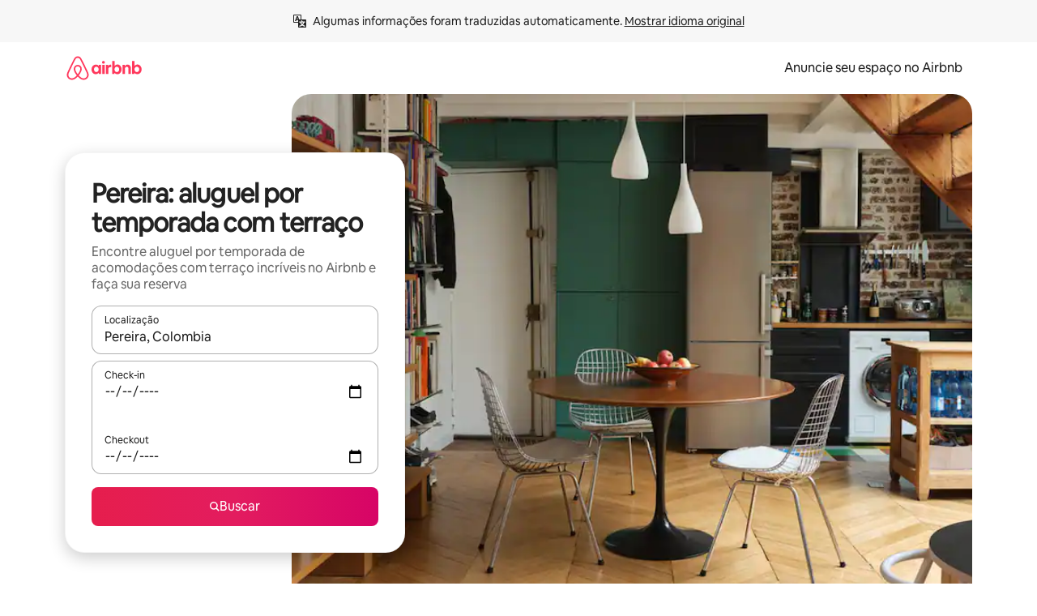

--- FILE ---
content_type: text/javascript
request_url: https://a0.muscache.com/airbnb/static/packages/web/common/frontend/seo-loop/apps/landing-pages/client.4ded56a1eb.js
body_size: 12662
content:
__d(function(g,r,i,a,m,e,d){"use strict";var t=r(d[0]).default;Object.defineProperty(e,"__esModule",{value:!0}),e.default=function(t){function v({bootstrapData:v={},i18nInit:w=null,hyperloopContextValues:C={},formFactor:_,trebuchetConfig:y,trebuchetContext:P,authModalProps:L,wwwCdnProvider:N,hostname:A,traceId:F,...M}){let{airParams:T={},trebuchets:V={},features:z={}}=C,B=!window.document,D=w??C.i18nInit;if(A&&(v.hostname=A),F&&(v.traceId=F),N&&(v.wwwCdnProvider=N),L&&(v.authModalProps=L),B&&(n.default.clear(),x.default.clear()),n.default.extend(v),x.default.extend(V),B||!o.default.isInitialized()){let t=(0,c.convertFromLegacyTrebuchetAssignments)(V??{});o.default[l.INITIALIZE]({airParams:T,trebuchets:t,features:z})}D&&(0,s.default)(D);let E=D&&D.base_direction?D.base_direction:"ltr";return(0,p.jsx)(u.default,{initialValue:_,children:(0,p.jsx)(j.default,{direction:E,children:(0,p.jsx)(I.default,{trebuchetConfig:y,context:P,children:(0,p.jsx)(f.LinariaPrimitivesInjector,{children:(0,p.jsxs)(b.default,{children:[(0,p.jsx)(t,{bootstrapData:v,hyperloopContextValues:C,i18nInit:D,formFactor:_,trebuchetConfig:y,trebuchetContext:P,...M}),(0,p.jsx)(h.default,{})]})})})})})}return v.displayName=`withLandingPageBootstrap(${t.displayName||t.name||"Component"})`,v};var n=t(r(d[1])),l=r(d[2]),o=t(r(d[3])),u=t(r(d[4])),c=r(d[5]),s=t(r(d[6])),f=r(d[7]),h=t(r(d[8])),x=t(r(d[9])),I=t(r(d[10])),b=t(r(d[11])),j=t(r(d[12])),p=r(d[13])},"085249",["ba7a76","ef2bc3","a52092","dcc72a","ecebc5","82bc68","89c720","5aed2e","7fd562","c235f8","fd42ab","38bdeb","f38b41","b8c07d"]);
__d(function(g,r,i,a,m,e,d){"use strict";var t=r(d[0]).default;Object.defineProperty(e,"__esModule",{value:!0}),e.getDefaultExport=void 0,e.getDefaultExport=t(r(d[1])).default},"09d809",["ba7a76","d17907"]);
__d(function(g,r,i,a,m,e,d){"use strict";var n=r(d[0]).default;function t(){let u=n(r(d[1]));return t=function(){return u},u}function u(){let n=r(d[2]);return u=function(){return n},n}Object.defineProperty(e,"__esModule",{value:!0}),e.default=function(n){c(n)};let o=(0,u().createToken)("CDNProviderToken",{hydrate:!0,getDefault:()=>"Unknown"}),c=(0,t().default)([o],async n=>()=>({wwwCdnProvider:n}),{consumerId:"injectCDNProvider"})},"0ef5d3",["ba7a76","3dbc1a","cd87be"]);
__d(function(g,r,i,a,m,e,d){"use strict";var t=r(d[0]).default;r(d[1]).default,Object.defineProperty(e,"__esModule",{value:!0}),e.injectLandingPageRouteContainerProps=e.CohostingLandingPageRoot=void 0;var n=t(r(d[1])),o=t(r(d[2])),u=r(d[3]);let c=Object.assign((0,o.default)(()=>r(d[5])(d[4]).then(n.default)),{prefetch:()=>r(d[5]).prefetch(d[4])});e.injectLandingPageRouteContainerProps={loader:Object.assign((0,o.default)(()=>r(d[5])(d[6]).then(n.default)),{prefetch:()=>r(d[5]).prefetch(d[6])})},e.CohostingLandingPageRoot=(0,u.generateAsyncRouteComponent)({loader:c})},"0f2917",["ba7a76","45f788","b4385c","6a00e4","d5ce0b","057569","de786f"]);
__d(function(g,r,i,a,m,e,d){"use strict";var t=r(d[0]).default;function n(){let u=t(r(d[1]));return n=function(){return u},u}function u(){let n=t(r(d[2]));return u=function(){return n},n}function o(){let t=r(d[3]);return o=function(){return t},t}function f(){let t=r(d[4]);return f=function(){return t},t}Object.defineProperty(e,"__esModule",{value:!0}),e.default=void 0;let l=Object.assign((0,u().default)(()=>r(d[6])(d[5]).then(n().default)),{prefetch:()=>r(d[6]).prefetch(d[5])});e.default={server:void 0,installers:[{loader:Object.assign((0,u().default)(()=>r(d[6])(d[7]).then(n().default)),{prefetch:()=>r(d[6]).prefetch(d[7])})}],path:"/release/features",app:"landing-pages-beta-program",exact:!0,component:(0,f().generateAsyncRouteComponent)({loader:l}),options:{telemetry:{pageName:9076,errorReportingTeam:o().ErrorReportingTeam.BETA_PROGRAM}}}},"0f37c5",["ba7a76","45f788","b4385c","8b3cbc","6a00e4","359b87","057569","968128"]);
__d(function(g,r,i,a,m,e,d){"use strict";var t=r(d[0]).default;Object.defineProperty(e,"__esModule",{value:!0}),e.default=void 0,e.default=t(r(d[1])).default},"1012cf",["ba7a76","10619e"]);
__d(function(g,r,i,a,m,e,d){"use strict";Object.defineProperty(e,"__esModule",{value:!0}),e.default=function(t=null,u){t.setLogger(t=>(0,l.logExposure)({clientInfo:n,data:t,tracking:u})),t.flushQueue()};var t=r(d[0]),l=r(d[1]);let n={jitneyFieldClient:"javascript_browser",jitneyFieldClientVersion:t.PACKAGE_VERSION}},"10619e",["242d3c","fcc255"]);
__d(function(g,r,i,a,m,e,d){"use strict";var t=r(d[0]).default;function n(){let u=t(r(d[1]));return n=function(){return u},u}function u(){let n=t(r(d[2]));return u=function(){return n},n}function o(){let t=r(d[3]);return o=function(){return t},t}function c(){let t=r(d[4]);return c=function(){return t},t}Object.defineProperty(e,"__esModule",{value:!0}),e.default=void 0;let l=Object.assign((0,u().default)(()=>r(d[6])(d[5]).then(n().default)),{prefetch:()=>r(d[6]).prefetch(d[5])});e.default=[{path:"/accessibility",app:"landing-pages-accessibility",exact:!0,component:(0,c().generateAsyncRouteComponent)({loader:l}),installers:[],legacyNiobeFlag:!0,options:{telemetry:{pageName:1056,errorReportingTeam:o().ErrorReportingTeam.STOREFRONTS}}}]},"13a1ee",["ba7a76","45f788","b4385c","8b3cbc","6a00e4","0f4de3","057569"]);
__d(function(g,r,i,a,m,e,d){"use strict";var t=r(d[0]).default;Object.defineProperty(e,"__esModule",{value:!0}),e.default=void 0,t(r(d[1])),e.default=Object.keys(r(d[2]).redirectMap).map(t=>({path:t,component:()=>null,installers:void 0}))},"15412a",["ba7a76","a13079","5e9d8e"]);
__d(function(g,r,i,a,m,e,d){"use strict";function t(){let n=r(d[0]);return t=function(){return n},n}Object.defineProperty(e,"__esModule",{value:!0}),e.default=void 0,e.default={path:"/*",exact:!0,app:"landing-pages",component:()=>null,options:{telemetry:{pageName:1030,errorReportingTeam:t().ErrorReportingTeam.SEO}},installers:void 0}},"197358",["8b3cbc"]);
__d(function(g,r,i,a,m,e,d){"use strict";var t=r(d[0]).default,n=r(d[1]).default;function o(){let t=r(d[2]);return o=function(){return t},t}function l(){let t=n(r(d[3]));return l=function(){return t},t}function u(){let t=n(r(d[4]));return u=function(){return t},t}function p(){let n=t(r(d[5]));return p=function(){return n},n}function s(){let t=r(d[6]);return s=function(){return t},t}Object.defineProperty(e,"__esModule",{value:!0}),e.luxuryRoutes=e.destinationStaysRoutes=void 0,e.destinationStaysRoutes=[{path:Array.from(p().LEGACY_PATHS),app:"landing-pages",component:()=>null,options:{telemetry:{pageName:1030,errorReportingTeam:o().ErrorReportingTeam.SEO}},installers:[]},{path:"/s/:location",app:"landing-pages",component:()=>null,options:{telemetry:{pageName:1030,errorReportingTeam:o().ErrorReportingTeam.SEO}},installers:[s().injectStaysRouteContainerProps,u().default,l().default],server:{}},{path:"/:location/stays/:refinementName?",exact:!0,app:"landing-pages",component:s().landingPageAsyncRouteComponent,installers:[s().injectStaysRouteContainerProps,u().default,l().default],options:{telemetry:{pageName:1030,errorReportingTeam:o().ErrorReportingTeam.SEO}},server:{}}],e.luxuryRoutes=[{path:"/s/luxury",app:"landing-pages",component:()=>null,options:{telemetry:{pageName:1039,errorReportingTeam:o().ErrorReportingTeam.LUXURY}},installers:[u().default,l().default],server:{}},{path:"/s/:location/luxury",app:"landing-pages",component:()=>null,options:{telemetry:{pageName:1039,errorReportingTeam:o().ErrorReportingTeam.LUXURY}},installers:[u().default,l().default],server:{}}]},"2602b4",["45f788","ba7a76","8b3cbc","35f1e0","3dbba9","cc8272","4afb16"]);
__d(function(g,r,i,a,m,e,d){"use strict";r(d[0]).default,Object.defineProperty(e,"__esModule",{value:!0}),e.robotsRoutes=void 0,e.robotsRoutes=[{path:"/robots.txt",app:"landing-pages-robots",component:()=>null,exact:!0,installers:[],server:{}},{path:"/index_now_:apiKey.txt",app:"landing-pages-robots",component:()=>null,exact:!0,installers:[],server:{}}]},"281682",["ba7a76"]);
__d(function(g,r,i,a,m,e,d){"use strict";var t=r(d[0]).default;Object.defineProperty(e,"__esModule",{value:!0}),e.default=void 0;var u=t(r(d[1])),f=t(r(d[2])),l=t(r(d[3])),o=t(r(d[4]));e.default=[f.default,u.default,o.default,l.default]},"2a3da8",["ba7a76","83e738","35387f","0f37c5","3cbd26"]);
__d(function(g,r,i,a,m,e,d){"use strict";var t=r(d[0]).default;function n(){let u=t(r(d[1]));return n=function(){return u},u}function u(){let n=t(r(d[2]));return u=function(){return n},n}function o(){let t=r(d[3]);return o=function(){return t},t}function c(){let n=t(r(d[4]));return c=function(){return n},n}function l(){let t=r(d[5]);return l=function(){return t},t}Object.defineProperty(e,"__esModule",{value:!0}),e.default=void 0;let f=Object.assign((0,u().default)(()=>r(d[7])(d[6]).then(n().default)),{prefetch:()=>r(d[7]).prefetch(d[6])});e.default={server:void 0,installers:[{loader:Object.assign((0,u().default)(()=>r(d[7])(d[8]).then(n().default)),{prefetch:()=>r(d[7]).prefetch(d[8])})}],path:"/early-access/overview",app:"landing-pages-beta-program",exact:!0,component:(0,l().generateAsyncRouteComponent)({loader:f,Placeholder:c().default}),options:{telemetry:{pageName:9061,errorReportingTeam:o().ErrorReportingTeam.STOREFRONTS}}}},"35387f",["ba7a76","45f788","b4385c","8b3cbc","e60afc","6a00e4","5e075b","057569","18ceb3"]);
__d(function(g,r,i,a,m,e,d){"use strict";Object.defineProperty(e,"__esModule",{value:!0}),e.default=function({provide:t}){}},"35f1e0",[]);
__d(function(g,r,i,a,m,e,d){"use strict";var t=r(d[0]).default;r(d[1]).default,Object.defineProperty(e,"__esModule",{value:!0}),e.ltsComponent=e.injectLtsRouteContainerProps=void 0;var n=t(r(d[1])),o=t(r(d[2])),s=r(d[3]);let l=Object.assign((0,o.default)(()=>r(d[5])(d[4]).then(n.default)),{prefetch:()=>r(d[5]).prefetch(d[4])});e.ltsComponent=(0,s.generateAsyncRouteComponent)({loader:l}),e.injectLtsRouteContainerProps={loader:Object.assign((0,o.default)(()=>r(d[5])(d[6]).then(n.default)),{prefetch:()=>r(d[5]).prefetch(d[6])})}},"39a800",["ba7a76","45f788","b4385c","6a00e4","291a45","057569","03be72"]);
__d(function(g,r,i,a,m,e,d){"use strict";Object.defineProperty(e,"__esModule",{value:!0}),e.SIGNUP_MARK_START=e.NAMES_HC_ARTICLE=e.LOGIN_MARK_START=e.BEGAIN_AUTHMODALSRENDER_DOWNLOAD=e.AIRLOCK_HARD_BLOCK_MESSAGE=void 0,e.AIRLOCK_HARD_BLOCK_MESSAGE="HARD_BLOCK_MESSAGE",e.NAMES_HC_ARTICLE="/help/article/3562",e.SIGNUP_MARK_START="signup_mark_start",e.LOGIN_MARK_START="login_mark_start",e.BEGAIN_AUTHMODALSRENDER_DOWNLOAD="begain_authmodalsrender_download"},"3a5a3e",[]);
__d(function(g,r,i,a,m,e,d){"use strict";Object.defineProperty(e,"__esModule",{value:!0}),e.default=function(){{let n=window.navigator.userAgent;if(!(0,t.isIos)(n)&&!(0,t.isAndroid)(n))for(let t of document.querySelectorAll('[data-target-blank="true"]'))t.setAttribute("target","_blank")}};var t=r(d[0])},"3a64dc",["e9b7bf"]);
__d(function(g,r,i,a,m,e,d){"use strict";var t=r(d[0]).default;function n(){let u=t(r(d[1]));return n=function(){return u},u}function u(){let n=t(r(d[2]));return u=function(){return n},n}function o(){let t=r(d[3]);return o=function(){return t},t}function c(){let n=t(r(d[4]));return c=function(){return n},n}function l(){let t=r(d[5]);return l=function(){return t},t}Object.defineProperty(e,"__esModule",{value:!0}),e.default=void 0;let f=Object.assign((0,u().default)(()=>r(d[7])(d[6]).then(n().default)),{prefetch:()=>r(d[7]).prefetch(d[6])});e.default={server:void 0,installers:[{loader:Object.assign((0,u().default)(()=>r(d[7])(d[8]).then(n().default)),{prefetch:()=>r(d[7]).prefetch(d[8])})}],path:"/early-access/success",exact:!0,app:"landing-pages-beta-program",component:(0,l().generateAsyncRouteComponent)({loader:f,Placeholder:c().default}),options:{telemetry:{pageName:9065,errorReportingTeam:o().ErrorReportingTeam.BETA_PROGRAM}}}},"3cbd26",["ba7a76","45f788","b4385c","8b3cbc","e60afc","6a00e4","3bcb7d","057569","03742b"]);
__d(function(g,r,i,a,m,e,d){"use strict";Object.defineProperty(e,"__esModule",{value:!0}),e.default=function({provide:t}){}},"3dbba9",[]);
__d(function(g,r,i,a,m,e,d){"use strict";var t=r(d[0]).default;r(d[1]).default,Object.defineProperty(e,"__esModule",{value:!0}),e.cookiesPreferencesContextSheetLoader=e.cookiesBannerContainerLoader=void 0;var n=t(r(d[1])),o=t(r(d[2]));e.cookiesPreferencesContextSheetLoader=Object.assign((0,o.default)(()=>r(d[4])(d[3]).then(n.default)),{prefetch:()=>r(d[4]).prefetch(d[3])}),e.cookiesBannerContainerLoader=Object.assign((0,o.default)(()=>r(d[4])(d[5]).then(n.default)),{prefetch:()=>r(d[4]).prefetch(d[5])}),Object.assign((0,o.default)(()=>r(d[4])(d[6]).then(n.default)),{prefetch:()=>r(d[4]).prefetch(d[6])})},"4031e0",["ba7a76","45f788","b4385c","ee8c0c","057569","7413e4","ce6959"]);
__d(function(g,r,i,a,m,e,d){"use strict";var t=r(d[0]).default;function n(){let t=r(d[1]);return n=function(){return t},t}function o(){let n=t(r(d[2]));return o=function(){return n},n}function u(){let n=t(r(d[3]));return u=function(){return n},n}function c(){let t=r(d[4]);return c=function(){return t},t}Object.defineProperty(e,"__esModule",{value:!0}),e.default=void 0,e.default=[Object.freeze({path:["/host/:location/co-hosts","/host/co-hosts"],app:"landing-pages-cohosting",component:c().CohostingLandingPageRoot,installers:[u().default,o().default,c().injectLandingPageRouteContainerProps],server:{},options:{telemetry:{pageName:1105,errorReportingTeam:n().ErrorReportingTeam.COHOSTING}}})]},"44f656",["ba7a76","8b3cbc","35f1e0","3dbba9","0f2917"]);
__d(function(g,r,i,a,m,e,d){"use strict";var t=r(d[0]).default;Object.defineProperty(e,"__esModule",{value:!0}),e.default=function(){return(0,u.jsx)(n.default,{loader:o.cookiesBannerContainerLoader,isInPolicyArticle:!0})};var n=t(r(d[1])),o=r(d[2]),u=r(d[3])},"465c9c",["ba7a76","a5b255","4031e0","b8c07d"]);
__d(function(g,r,i,a,m,e,d){"use strict";var t=r(d[0]).default;r(d[1]).default,Object.defineProperty(e,"__esModule",{value:!0}),e.landingPageAsyncRouteComponent=e.injectStaysRouteContainerProps=void 0;var n=t(r(d[1])),o=t(r(d[2])),u=r(d[3]);let c=Object.assign((0,o.default)(()=>r(d[5])(d[4]).then(n.default)),{prefetch:()=>r(d[5]).prefetch(d[4])});e.landingPageAsyncRouteComponent=(0,u.generateAsyncRouteComponent)({loader:c}),e.injectStaysRouteContainerProps={loader:Object.assign((0,o.default)(()=>r(d[5])(d[6]).then(n.default)),{prefetch:()=>r(d[5]).prefetch(d[6])})}},"4afb16",["ba7a76","45f788","b4385c","6a00e4","23cd59","057569","6716b5"]);
__d(function(g,r,i,a,m,e,d){"use strict";var t=r(d[0]).default;Object.defineProperty(e,"__esModule",{value:!0}),e.LegacyBootstrapDataInstanceToken=e.InstallersToSkipToken=e.FooterPropsToken=e.BootstrapDataToken=e.AuthModalPropsToken=e.AirbnbRequestToken=void 0;var o=t(r(d[1])),n=r(d[2]);e.LegacyBootstrapDataInstanceToken=(0,n.createToken)("LegacyBootstrapDataInstanceToken",{map:!0,getDefault:()=>o.default}),(0,n.createToken)("BootstrapDataMapToken",{map:!0,getDefault:()=>({})}),e.BootstrapDataToken=(0,n.createToken)("BootstrapDataToken",{hydrate:!0,getDefault:()=>({})}),(0,n.createToken)("PreventCachingToken",{getDefault:()=>({})}),e.InstallersToSkipToken=(0,n.createToken)("InstallersToSkipToken",{map:!0,getDefault:()=>({})}),(0,n.createToken)("SeoFeaturesToken",{getDefault:()=>({})}),(0,n.createToken)("IsWebviewToken",{getDefault:()=>!1}),(0,n.createToken)("AirbnbUserCookiesToken"),(0,n.createToken)("HyperloopStateToken",{getDefault:()=>({}),hydrate:!0}),e.AuthModalPropsToken=(0,n.createToken)("AuthModalPropsToken",{getDefault:()=>void 0,hydrate:!0}),e.AirbnbRequestToken=(0,n.createToken)("AirbnbRequestToken"),e.FooterPropsToken=(0,n.createToken)("FooterPropsToken",{getDefault:()=>void 0,hydrate:!0}),(0,n.createToken)("HeaderPropsToken",{getDefault:()=>void 0,hydrate:!0})},"53ae4d",["ba7a76","ef2bc3","cd87be"]);
__d(function(g,r,i,a,m,e,d){"use strict";var t=r(d[0]).default;Object.defineProperty(e,"__esModule",{value:!0}),e.default=function(t,n){return(0,u.default)(n,t.pathname).reduce((t,u)=>{let n=u.route.options||{};return{...t,...n}},{})};var u=t(r(d[1]))},"59ac2c",["ba7a76","e80eed"]);
__d(function(g,r,i,a,m,e,d){"use strict";Object.defineProperty(e,"__esModule",{value:!0}),e.redirectMap=void 0,e.redirectMap={"/againstdiscrimination":"/against-discrimination","/projectlighthouse":"/against-discrimination","/luxury/":"/stays/luxury","/luxury":"/stays/luxury","/luxe/":"/stays/luxury","/luxe":"/stays/luxury","/lux/":"/stays/luxury","/lux":"/stays/luxury"}},"5e9d8e",[]);
__d(function(g,r,i,a,m,e,d){"use strict";Object.defineProperty(e,"__esModule",{value:!0}),e.baseDotLoaderStylesFn=e.baseDotLoaderCssFragments=e.BaseDotLoader=void 0;var n=r(d[0]),t=r(d[1]),o=r(d[2]);e.BaseDotLoader=({css:s,styles:l,theme:c,linariaClassNames:b,...p})=>{let y=(0,n.useCx)();return(0,o.jsxs)("span",{"data-testid":"dot-loader",className:y(b?.container),...p,...(0,t.maybeRwsCss)(s,l?.container),children:[(0,o.jsx)("span",{className:y(b?.dot,b?.dot1),...(0,t.maybeRwsCss)(s,l?.dot,l?.dot1)}),(0,o.jsx)("span",{className:y(b?.dot,b?.dot2),...(0,t.maybeRwsCss)(s,l?.dot,l?.dot2)}),(0,o.jsx)("span",{className:y(b?.dot,b?.dot3),...(0,t.maybeRwsCss)(s,l?.dot,l?.dot3)})]})};let s=e.baseDotLoaderCssFragments={container:"\n    /* stylelint-disable declaration-block-no-redundant-longhand-properties */\n    margin-top: 0;\n    margin-bottom: 0;\n    margin-left: auto;\n    margin-right: auto;\n    /* stylelint-enable */\n\n    text-align: center;\n    white-space: nowrap;\n\n    position: absolute;\n    top: 50%;\n    left: 50%;\n    transform: translateX(-50%) translateY(-50%);\n  ",dot:"\n    background-color: var(--palette-bg-primary-inverse); /* migrated from black */\n\n    width: 6px;\n    height: 6px;\n    margin-right: 4px;\n    margin-left: 0; /* to override margin-right when RTL'ed */\n    border-radius: 100%;\n    display: inline-block;\n\n    @keyframes dot {\n      0%,\n      80%,\n      100% {\n        opacity: 0;\n      }\n      30%,\n      50% {\n        opacity: 1;\n      }\n    }\n\n    animation-name: dot;\n    animation-duration: 0.8s;\n    animation-iteration-count: infinite;\n    /* stylelint-disable-next-line airbnb-plugin/no-custom-motion-curve */\n    animation-timing-function: linear;\n    animation-fill-mode: both;\n    vertical-align: middle;\n  ",dot1:"\n    animation-delay: -0.3s;\n  ",dot2:"\n    animation-delay: -0.15s;\n  ",dot3:"\n    margin-right: 0;\n  "};e.baseDotLoaderStylesFn=(0,t.deprecatedExtendableStylesFn)("BaseDotLoader",(0,t.cssFragmentsObjToStylesFn)(s))},"63265a",["4786a8","2d8af3","b8c07d"]);
__d(function(g,r,i,a,m,e,d){"use strict";var t=r(d[0]).default;function n(){let o=t(r(d[1]));return n=function(){return o},o}function o(){let n=t(r(d[2]));return o=function(){return n},n}function u(){let t=r(d[3]);return u=function(){return t},t}function c(){let t=r(d[4]);return c=function(){return t},t}Object.defineProperty(e,"__esModule",{value:!0}),e.default=void 0;let p=Object.assign((0,o().default)(()=>r(d[6])(d[5]).then(n().default)),{prefetch:()=>r(d[6]).prefetch(d[5])});e.default=[{path:["/aircover-for-hosts"],app:"landing-pages-aircover",exact:!0,installers:[],component:(0,c().generateAsyncRouteComponent)({loader:p}),legacyNiobeFlag:!0,options:{telemetry:{pageName:1055,errorReportingTeam:u().ErrorReportingTeam.AIRCOVER}}},{path:["/guarantee","/host-protection-insurance","/experience-protection-insurance","/d/guarantee","/d/host-protection-insurance","/d/experience-protection-insurance","/users/hpi_program_summary_pdf"],app:"landing-pages-aircover",exact:!0,component:(0,c().generateAsyncRouteComponent)({loader:p}),installers:[],options:{telemetry:{pageName:1055,errorReportingTeam:u().ErrorReportingTeam.AIRCOVER}}}]},"640825",["ba7a76","45f788","b4385c","8b3cbc","6a00e4","6b2090","057569"]);
__d(function(g,r,i,a,m,e,d){"use strict";var t=r(d[0]).default;function n(){let t=r(d[1]);return n=function(){return t},t}function o(){let n=t(r(d[2]));return o=function(){return n},n}function p(){let n=t(r(d[3]));return p=function(){return n},n}function l(){let t=r(d[4]);return l=function(){return t},t}Object.defineProperty(e,"__esModule",{value:!0}),e.default=void 0;let s=Object.freeze([{path:"/:location/things-to-do/:refinementName?",app:"landing-pages",component:l().landingPageExperiencesComponent,installers:[l().injectExperiencesRouteContainerProps,p().default,o().default],server:{},options:{telemetry:{pageName:1059,errorReportingTeam:n().ErrorReportingTeam.SEO}}}]),u=Object.freeze([{path:"/s/restaurants",app:"landing-pages",component:()=>null,options:{telemetry:{pageName:1018,errorReportingTeam:n().ErrorReportingTeam.SEO}},installers:[]},{path:"/s/:location/restaurants",app:"landing-pages",component:()=>null,options:{telemetry:{pageName:1018,errorReportingTeam:n().ErrorReportingTeam.SEO}},installers:[]}]),c=Object.freeze([{path:"/s/things-to-do",app:"landing-pages",component:()=>null,options:{telemetry:{pageName:1018,errorReportingTeam:n().ErrorReportingTeam.SEO}},installers:[p().default],server:{}},{path:"/s/:location/things-to-do/:category?/:subcategory?/:page?",app:"landing-pages",component:()=>null,options:{telemetry:{pageName:1018,errorReportingTeam:n().ErrorReportingTeam.SEO}},installers:[p().default],server:{}},{path:"/things-to-do/:location?/:category?/:subcategory?",app:"landing-pages",component:()=>null,installers:[p().default],options:{telemetry:{pageName:1018,errorReportingTeam:n().ErrorReportingTeam.SEO}},server:{}},{path:"/magazine",app:"landing-pages",component:()=>null,options:{telemetry:{pageName:1018,errorReportingTeam:n().ErrorReportingTeam.SEO}},installers:[]}]);e.default=[Object.freeze({path:"/things-to-do/rooms/:listingId",app:"landing-pages",component:()=>null,options:{telemetry:{pageName:1018,errorReportingTeam:n().ErrorReportingTeam.SEO}},installers:[p().default],server:{}}),...u,...c,Object.freeze({path:"/locations",app:"landing-pages",component:()=>null,routes:[{path:"/",exact:!0,component:()=>null,installers:[]},{path:"/:city",exact:!0,component:()=>null,installers:[]},{path:"/:city/:neighborhood",exact:!0,component:()=>null,installers:[]}]}),...s]},"648bf9",["ba7a76","8b3cbc","35f1e0","3dbba9","d3bb11"]);
__d(function(g,r,i,a,m,e,d){"use strict";var t=r(d[0]).default;Object.defineProperty(e,"__esModule",{value:!0}),e.default=void 0;var u=r(d[1]),o=t(r(d[2])),n=t(r(d[3])),f=t(r(d[4])),s=t(r(d[5])),l=t(r(d[6])),p=r(d[7]),v=t(r(d[8])),c=t(r(d[9])),E=t(r(d[10])),P=r(d[11]),w=t(r(d[12])),j=t(r(d[13])),x=r(d[14]),C=t(r(d[15])),O=r(d[16]);e.default=(0,v.default)(E.default,s.default)(function({route:t,location:s}){let v=t?.routes||[],{telemetry:E}=(0,C.default)(s,v),{pageName:_,subPageName:b,errorReportingTeam:D}=E||{};(0,u.useEffect)(()=>{requestAnimationFrame(()=>{f.default.updateCurrentRecorderWithHOCProps({universalPageName:_,subPageName:b,impressionUuid:l.default.getLogger().pageImpressionUuid,timestampOfFCP:(0,c.default)().now()})})},[_,b]),(0,u.useEffect)(()=>{(0,w.default)(),(0,j.default)({pageName:_,subPageName:b})},[_,b]),(0,u.useEffect)(()=>((0,x.initPageDurationTimer)(),window.addEventListener("beforeunload",x.logPageDurationEvents),()=>{window.removeEventListener("beforeunload",x.logPageDurationEvents)}),[]);let L={errorReportingTeam:D||P.ErrorReportingTeam.SEO,pageName:_};return(0,O.jsxs)(o.default,{team:D,children:[(0,O.jsx)(p.CookiesBanner,{}),(0,O.jsx)(n.default,{routes:v,extraProps:L})]})})},"67d438",["ba7a76","07aa1f","d368ab","41c4f3","5c13fa","94e0ad","c8b97a","db9766","95246c","5d602b","085249","8b3cbc","9d7195","bebc07","7ae777","59ac2c","b8c07d"]);
__d(function(g,r,i,a,m,e,d){"use strict";Object.defineProperty(e,"__esModule",{value:!0}),e.default=void 0,e.default=new class{constructor(){this.startTimeMs=0}initTimer(){this.startTimeMs=new Date().getTime()}getStartTime(){return this.startTimeMs}}},"6914f1",[]);
__d(function(g,r,i,a,m,e,d){"use strict";var t=r(d[0]).default;Object.defineProperty(e,"__esModule",{value:!0}),e.generateAsyncRouteComponent=function({loader:t,Placeholder:l=null,preloadAdditionalAsyncChunks:h=[]}){let c=null;class p extends n.Component{constructor(n,o){super(n,o),this.state=void 0,this.mounted=!0,h&&h.length>0&&(0,s.pushAsyncChunks)(h,o),(0,s.collectAsyncChunks)(t,o),this.updateState=this.updateState.bind(this),this.state={Component:c||t.value||null}}static load(){return t().then(t=>(p.Component=c=(0,o.getDefaultExport)(t),c))}static prefetch(){return t.prefetch?.()}static getChunkNames(){if(null===c)throw ReferenceError("Component must be preloaded before we can access the chunk name.");return[t().chunkName,...h]}UNSAFE_componentWillMount(){this.mounted=!0,p.load().then(this.updateState)}UNSAFE_componentWillUnmount(){this.mounted=!1}updateState(){let t={};c&&this.state.Component!==c&&(t={...t,Component:c}),Object.keys(t).length>0&&this.mounted&&this.setState(t)}render(){let{Component:t}=this.state;return t?(0,u.jsx)(t,{...this.props}):l?(0,u.jsx)(l,{...this.props}):null}}return p.Component=void 0,p.Placeholder=l,p.contextTypes={...s.asyncChunksContextTypes},p};var n=r(d[1]),s=r(d[2]),o=r(d[3]);t(r(d[4])),t(r(d[5]));var u=r(d[6])},"6a00e4",["ba7a76","07aa1f","f35aee","09d809","77633c","e80eed","b8c07d"]);
__d(function(g,r,i,a,m,e,d){"use strict";var t=r(d[0]).default;function n(){let u=t(r(d[1]));return n=function(){return u},u}function u(){let n=t(r(d[2]));return u=function(){return n},n}function f(){let n=t(r(d[3]));return f=function(){return n},n}function o(){let n=t(r(d[4]));return o=function(){return n},n}function l(){let n=t(r(d[5]));return l=function(){return n},n}function c(){let n=t(r(d[6]));return c=function(){return n},n}function s(){let n=t(r(d[7]));return s=function(){return n},n}function y(){let n=t(r(d[8]));return y=function(){return n},n}function b(){let n=t(r(d[9]));return b=function(){return n},n}function p(){let n=t(r(d[10]));return p=function(){return n},n}function _(){let t=r(d[11]);return _=function(){return t},t}function v(){let n=t(r(d[12]));return v=function(){return n},n}function R(){let t=r(d[13]);return R=function(){return t},t}function h(){let n=t(r(d[14]));return h=function(){return n},n}function S(){let n=t(r(d[15]));return S=function(){return n},n}function j(){let n=t(r(d[16]));return j=function(){return n},n}function x(){let n=t(r(d[17]));return x=function(){return n},n}function F(){let n=t(r(d[18]));return F=function(){return n},n}function G(){let t=r(d[19]);return G=function(){return t},t}function H(){let n=t(r(d[20]));return H=function(){return n},n}function M(){let n=t(r(d[21]));return M=function(){return n},n}function N(){let n=t(r(d[22]));return N=function(){return n},n}Object.defineProperty(e,"__esModule",{value:!0}),e.default=void 0,e.default={route:{component:y().default,installers:[n().default,u().default,b().default,p().default,M().default],routes:[..._().robotsRoutes,...f().default,...S().default,...j().default,...G().luxuryRoutes,...h().default,...G().destinationStaysRoutes,...N().default,...v().default,...F().default,...o().default,...l().default,...c().default,...s().default,...x().default,H().default],legacyNiobeFlag:!0,options:{pageShell:{scrollbarGutter:!0}}},history:(0,R().getHistory)()}},"6dc519",["ba7a76","99cda8","0ef5d3","13a1ee","640825","2a3da8","8df5e0","44f656","67d438","768a0b","7a7fda","281682","f772e0","7934b6","9e257e","648bf9","dd9fd0","d8e276","ce1d76","2602b4","197358","3a64dc","15412a"]);
__d(function(g,r,i,a,m,e,d){"use strict";Object.defineProperty(e,"__esModule",{value:!0}),e.default=void 0;var t=r(d[0]);r(d[1]);var o=r(d[2]),n=r(d[3]),s=r(d[4]);let l=(0,o.mergeStyles)(t.baseDotLoaderCssFragments,{dot:"\n    /* migrated from theme.palette.hof */\n    background-color: var(--palette-bg-primary-inverse);\n    width: 12px;\n    height: 12px;\n    margin-right: var(--corner-radius-small8px-border-radius);\n    margin-left: 0; /* need counter-part to RTLable properties */\n  "});(0,s.cssFragmentsObjToStylesFn)(l),e.default=(0,n.createVariant)(t.BaseDotLoader,{container:"c15y1eb9",dot:"d1ln78w7",dot1:"d12egvaq",dot2:"d1aczs6w",dot3:"dvvaph4"})},"738925",["63265a","4786a8","aabdb1","92749c","2d8af3"]);
__d(function(g,r,i,a,m,e,d){"use strict";var t=r(d[0]).default;function n(){let u=t(r(d[1]));return n=function(){return u},u}function u(){let t=r(d[2]);return u=function(){return t},t}Object.defineProperty(e,"__esModule",{value:!0}),e.default=function(t){c(t)};let o=(0,u().createToken)("ServerHostnameToken",{getDefault:()=>"",hydrate:!0}),c=(0,n().default)([o],async t=>()=>({hostname:t}),{consumerId:"injectHostname"})},"768a0b",["ba7a76","3dbc1a","cd87be"]);
__d(function(g,r,i,a,m,e,d){"use strict";var t=r(d[0]).default;Object.defineProperty(e,"__esModule",{value:!0}),e.default=function(t,l){let n=(0,u.default)(t,l);return n&&n[0]?n[0]:null};var u=t(r(d[1]))},"77633c",["ba7a76","e80eed"]);
__d(function(g,r,i,a,m,e,d){"use strict";var t=r(d[0]).default;function n(){let u=t(r(d[1]));return n=function(){return u},u}function u(){let t=r(d[2]);return u=function(){return t},t}Object.defineProperty(e,"__esModule",{value:!0}),e.default=function(t){o(t)};let c=(0,u().createToken)("TraceIdToken",{hydrate:!0,getDefault:()=>void 0}),o=(0,n().default)([c],async t=>()=>({traceId:t}),{consumerId:"injectTraceId"})},"7a7fda",["ba7a76","3dbc1a","cd87be"]);
__d(function(g,r,i,a,m,e,d){"use strict";var t=r(d[0]).default;function n(){let t=r(d[1]);return n=function(){return t},t}Object.defineProperty(e,"__esModule",{value:!0}),e.initPageDurationTimer=function(){(0,l.isBot)()||u.default.initTimer()},e.logPageDurationEvents=function(){if((0,l.isBot)())return;let t=u.default.getStartTime();t&&s.default.logJitneyEvent({schema:n().DurationPageDurationOnCloseEvent,event_data:{url_slug:(0,o.default)(),ts_reference_page_impression:t,view_duration_ms:new Date().getTime()-t},use_send_beacon:!0})};var u=t(r(d[2])),o=t(r(d[3])),s=t(r(d[4])),l=r(d[5])},"7ae777",["ba7a76","f1afd6","6914f1","b99f72","c8b97a","e9b7bf"]);
__d(function(g,r,i,a,m,e,d){"use strict";Object.defineProperty(e,"__esModule",{value:!0}),e.convertFromLegacyTrebuchetAssignments=function(t){return Object.fromEntries(Object.entries(t).map(([t,n])=>[t,{isLaunched:n}]))},e.convertToLegacyTrebuchetAssignments=function(t){return Object.fromEntries(Object.entries(t).map(([t,{isLaunched:n}])=>[t,n]))}},"82bc68",[]);
__d(function(g,r,i,a,m,e,d){"use strict";var t=r(d[0]).default;function n(){let u=t(r(d[1]));return n=function(){return u},u}function u(){let n=t(r(d[2]));return u=function(){return n},n}function o(){let t=r(d[3]);return o=function(){return t},t}function c(){let t=r(d[4]);return c=function(){return t},t}Object.defineProperty(e,"__esModule",{value:!0}),e.default=void 0;let f=Object.assign((0,u().default)(()=>r(d[6])(d[5]).then(n().default)),{prefetch:()=>r(d[6]).prefetch(d[5])});e.default={server:void 0,installers:[{loader:Object.assign((0,u().default)(()=>r(d[6])(d[7]).then(n().default)),{prefetch:()=>r(d[6]).prefetch(d[7])})}],path:"/early-access/nda/:guestsOrHosts",app:"landing-pages-beta-program",exact:!0,component:(0,c().generateAsyncRouteComponent)({loader:f}),options:{telemetry:{pageName:9062,errorReportingTeam:o().ErrorReportingTeam.BETA_PROGRAM}}}},"83e738",["ba7a76","45f788","b4385c","8b3cbc","6a00e4","6bc2ae","057569","0db47f"]);
__d(function(g,r,i,a,m,e,d){"use strict";Object.defineProperty(e,"__esModule",{value:!0}),e.default=function(t){return 0===t.length?null:t[t.length-1]}},"84b89a",[]);
__d(function(g,r,i,a,m,e,d){"use strict";Object.defineProperty(e,"__esModule",{value:!0});var n=e.ImpressionEvent={defaultProps:{schema:"com.airbnb.jitney.event.logging.Navigation:ImpressionEvent:1.0.0",event_name:"impression"},propTypes:{}};n.logSndi=!0,e.ImpressionEventEvent=function(t){return{eventData:t,eventDataSchema:n}}},"896fa2",[]);
__d(function(g,r,i,a,m,e,d){"use strict";var l=r(d[0]).default;Object.defineProperty(e,"__esModule",{value:!0}),e.default=function(l,s=null,v=null){let _;(s||u.default).locale(l.locale);let b=(_=v&&v("country").value||(0,f.getCookieSync)("country").value||l.country,{...l,..._?{country:_}:{}});b.currencies=o.default,b.languages=(0,y.default)(),null==v&&c.default.extend({"i18n-init":b}),n.default.init(b),function(l,u="en"){t.default.locale(l)!==l&&t.default.locale(u)}(l.moment_locale)};var t=l(r(d[1])),u=l(r(d[2])),n=l(r(d[3])),c=l(r(d[4])),o=l(r(d[5])),f=r(d[6]),y=l(r(d[7]))},"89c720",["ba7a76","1772c9","a9f4b1","862e50","ef2bc3","9bcdb8","13babd","3136ef"]);
__d(function(g,r,i,a,m,e,d){"use strict";var o;Object.defineProperty(e,"__esModule",{value:!0}),e.ErrorReportingTeam=void 0,(o={}).SEO="seo",o.LUXURY="luxury",o.WEB_PLATFORM="web-platform",o.SEM="sem",o.LTS="lts",o.STOREFRONTS="storefronts",o.AIRCOVER="aircover",o.BETA_PROGRAM="beta_program",o.FUTURE_CONNECTIVITY="future_connectivity",o.COHOSTING="co-hosting",o.A4RE="a4re",e.ErrorReportingTeam=o},"8b3cbc",[]);
__d(function(g,r,i,a,m,e,d){"use strict";var t=r(d[0]).default;function n(){let u=t(r(d[1]));return n=function(){return u},u}function u(){let n=t(r(d[2]));return u=function(){return n},n}function o(){let t=r(d[3]);return o=function(){return t},t}function f(){let n=t(r(d[4]));return f=function(){return n},n}function l(){let n=t(r(d[5]));return l=function(){return n},n}function c(){let t=r(d[6]);return c=function(){return t},t}Object.defineProperty(e,"__esModule",{value:!0}),e.default=void 0;let p=Object.assign((0,u().default)(()=>r(d[8])(d[7]).then(n().default)),{prefetch:()=>r(d[8]).prefetch(d[7])}),s={loader:Object.assign((0,u().default)(()=>r(d[8])(d[9]).then(n().default)),{prefetch:()=>r(d[8]).prefetch(d[9])})};e.default=[{path:"/:location/building/:refinementName",app:"landing-pages-building",exact:!0,component:(0,c().generateAsyncRouteComponent)({loader:p}),installers:[l().default,f().default,s],server:void 0,options:{telemetry:{pageName:14107,errorReportingTeam:o().ErrorReportingTeam.A4RE}}}]},"8df5e0",["ba7a76","45f788","b4385c","8b3cbc","35f1e0","3dbba9","6a00e4","ea914e","057569","c0764b"]);
__d(function(g,r,_i,a,m,e,d){"use strict";var t=r(d[0]).default;function n(){let t=r(d[1]);return n=function(){return t},t}function i(){let t=r(d[2]);return i=function(){return t},t}function o(){let t=r(d[3]);return o=function(){return t},t}Object.defineProperty(e,"__esModule",{value:!0}),e.IMPRESSION_TRACKING_ATTR=void 0,e.default=function(){if(!window.IntersectionObserver||(0,s.isBot)())return;let t=[];for(let n=0;n<=1;n+=.01)t.push(n);let n=new IntersectionObserver(_,{rootMargin:"0px",threshold:t});Array.from(document.querySelectorAll(`[data-tracking-events="${c}"]`)).forEach(t=>{n.observe(t)})};var u=t(r(d[4])),l=t(r(d[5])),s=r(d[6]);let c=e.IMPRESSION_TRACKING_ATTR="impression",f=new Map;function _(t,s){t.forEach(t=>{let{isIntersecting:c,intersectionRatio:_,boundingClientRect:v,target:p}=t,h=.75;if(v.height>window.innerHeight&&(h=.75*window.innerHeight/v.height),!c||_<h)return;let{trackingId:I,trackingSectionId:w,componentPosition:A}=p?.dataset||{},E=`${I} + ${A}`;if(null==I||f.get(E))return;l.default.queueJitneyEvent({schema:o().UniversalComponentImpressionEvent,event_data:{uuid:(0,n().v4)(),ancestor_logging_ids:[],ancestor_uuids:[],page:(0,u.default)(),component:I,logging_id:`landing-page-platform.${I}`,event_data_schema:i().SeoComponentImpressionExtraData,event_data:{component_position:A,section_id:w}}}),f.set(E,!0);let S=[].slice.call(document.querySelectorAll(`[data-tracking-id="${I}"]`)).find(t=>!!t.offsetHeight||!!t.offsetWidth);S&&s.unobserve(S)})}},"9d7195",["ba7a76","305dd5","ef4007","15a5fe","b99f72","c8b97a","e9b7bf"]);
__d(function(g,r,i,a,m,e,d){"use strict";var t=r(d[0]).default;function n(){let t=r(d[1]);return n=function(){return t},t}function o(){let n=t(r(d[2]));return o=function(){return n},n}function u(){let n=t(r(d[3]));return u=function(){return n},n}function f(){let t=r(d[4]);return f=function(){return t},t}Object.defineProperty(e,"__esModule",{value:!0}),e.default=void 0,e.default=[{path:"/stays/:refinementName",app:"landing-pages",component:f().categoryLandingPagesComponent,installers:[f().injectCategoriesRouteContainerProps,u().default,o().default],server:{},options:{telemetry:{pageName:1061,errorReportingTeam:n().ErrorReportingTeam.SEO}}}]},"9e257e",["ba7a76","8b3cbc","35f1e0","3dbba9","bd8c0a"]);
__d(function(g,r,i,a,m,e,d){"use strict";var t=r(d[0]).default,f=t(r(d[1])),o=t(r(d[2])),n=r(d[3]),l=r(d[4]);(0,o.default)([n.RequestToken,n.LoggerToken],async(t,o)=>{let{path:n}=t,c=l.redirectMap[n];if(c)throw o.info(`Redirecting from middleware from: ${n} to: ${c}`),new f.default(c,301)},{label:"redirectIfNeeded"})},"a13079",["ba7a76","cfeceb","badef7","b51a5d","5e9d8e"]);
__d(function(g,r,i,a,m,e,d){"use strict";var t=r(d[0]).default;Object.defineProperty(e,"__esModule",{value:!0}),e.default=function(t){return(0,l.jsx)(u.default,{renderPlaceholder:u.renderNull,...t})};var u=t(r(d[1])),l=r(d[2])},"a5b255",["45f788","018c3b","b8c07d"]);
__d(function(g,r,i,a,m,e,d){"use strict";Object.defineProperty(e,"__esModule",{value:!0}),e.CSS_VAR_VW_UNITLESS=e.CSS_VAR_VW=e.CSS_VAR_VH=void 0,e.CSS_VAR_VH="--vh",e.CSS_VAR_VW="--vw",e.CSS_VAR_VW_UNITLESS="--vw-unitless"},"b872fc",[]);
__d(function(g,r,i,a,m,e,d){"use strict";Object.defineProperty(e,"__esModule",{value:!0}),e.default=function(){let t=window.location.pathname;if(/^\/s\//.test(t))return"/s/:query";if(/^\/.+\/stays\/luxury$/.test(t))return"/:location/stays/luxury";let s=/^\/a\/(.+)\/(.+)/.exec(t);if(s&&s.length>1)return`/a/${s[1]}/:location`;let n=/^\/a\/(.+)\/?/.exec(t);return n&&n.length>1?`/a/${n[1]}`:/^\/.+\/stays\/.+/.test(t)?"/:location/stays/:refinementName":/^\/.+\/stays/.test(t)?"/:location/stays":/^\/stays\/.+/.test(t)?"/stays/:refinementName":t.replace(/\/\d+(?=[/]|$)/g,"/:id")}},"b99f72",[]);
__d(function(g,r,i,a,m,e,d){"use strict";Object.defineProperty(e,"__esModule",{value:!0}),e.default=function(c,f,{label:o}={}){return function({provide:l}){l((0,n.keyOf)(t.RenderDependenciesToken,`redirect.${o||""}.${u++}`),c,f,{lazy:!1})}};var n=r(d[0]),t=r(d[1]);let u=1},"badef7",["cd87be","b51a5d"]);
__d(function(g,r,i,a,m,e,d){"use strict";var t=r(d[0]).default;r(d[1]).default,Object.defineProperty(e,"__esModule",{value:!0}),e.injectCategoriesRouteContainerProps=e.categoryLandingPagesComponent=void 0;var n=t(r(d[1])),o=t(r(d[2])),c=r(d[3]);let s=Object.assign((0,o.default)(()=>r(d[5])(d[4]).then(n.default)),{prefetch:()=>r(d[5]).prefetch(d[4])});e.categoryLandingPagesComponent=(0,c.generateAsyncRouteComponent)({loader:s}),e.injectCategoriesRouteContainerProps={loader:Object.assign((0,o.default)(()=>r(d[5])(d[6]).then(n.default)),{prefetch:()=>r(d[5]).prefetch(d[6])})}},"bd8c0a",["ba7a76","45f788","b4385c","6a00e4","c93206","057569","7727a6"]);
__d(function(g,r,i,a,m,e,d){"use strict";var t=r(d[0]).default;function n(){let t=r(d[1]);return n=function(){return t},t}function u(){let t=r(d[2]);return u=function(){return t},t}Object.defineProperty(e,"__esModule",{value:!0}),e.default=_;var o=t(r(d[3])),f=r(d[4]),l=t(r(d[5])),s=r(d[6]),c=r(d[7]);async function _({pageName:t,subPageName:_}){if((0,s.isBot)())return;l.default.addContext({page_name:t,subpage_name:_}),l.default.logJitneyEvent({schema:n().ImpressionEvent,event_data:{page:(0,o.default)(),referrer:window.document.referrer||"none"}});let v=await (0,f.getPageRequestMethod)(!1);l.default.logJitneyEvent({schema:u().UniversalPageImpressionEvent,event_data:{page_name:t,subpage_name:_,referrer:window.document.referrer||"unknown",page_request_method:v,navigation_type:(0,c.getNavigationType)(),url:window.location.href}})}},"bebc07",["ba7a76","896fa2","7b9b67","b99f72","6f10f0","c8b97a","e9b7bf","5d602b"]);
__d(function(g,r,i,a,m,e,d){"use strict";Object.defineProperty(e,"__esModule",{value:!0}),e.LegacyTrebuchetToken=e.LegacyTrebuchetDataToken=void 0;var t=r(d[0]);(0,t.createToken)("TrebuchetToken"),e.LegacyTrebuchetDataToken=(0,t.createToken)("LegacyTrebuchetDataToken",{getDefault:()=>({})}),e.LegacyTrebuchetToken=(0,t.createToken)("LegacyTrebuchetToken")},"c385a8",["cd87be"]);
__d(function(g,r,i,a,m,e,d){"use strict";var t=r(d[0]).default;Object.defineProperty(e,"__esModule",{value:!0}),e.LEGACY_PATHS=void 0;var l=t(r(d[1])),o=t(r(d[2])),n=t(r(d[3])),c=r(d[4]);let p=e.LEGACY_PATHS=new Set(["/getaways/:location","/explore/:location","/explore/:location/vacation-rentals","/explore/:location/:property_type","/explore/:location/:property_type/:amenity"]);(0,n.default)([c.MatchesToken],t=>{let n=(0,o.default)(t);if(!n)return;let{match:c}=n,{path:f,params:s}=c;if(p.has(f)){let t=s.location;if(t)throw new l.default(`/s/${t}`,301)}},{label:"landing-pages-legacy-redirect"})},"cc8272",["ba7a76","cfeceb","84b89a","badef7","b51a5d"]);
__d(function(g,r,i,a,m,e,d){"use strict";function t(){let n=r(d[0]);return t=function(){return n},n}Object.defineProperty(e,"__esModule",{value:!0}),e.default=void 0,e.default=[{path:"/sitemaps/v2/:location?",exact:!0,app:"landing-pages",component:()=>null,installers:void 0,options:{telemetry:{pageName:1048,errorReportingTeam:t().ErrorReportingTeam.SEO}}},{path:"/sitemaps*",app:"landing-pages",component:()=>null,installers:void 0,options:{telemetry:{pageName:1048,errorReportingTeam:t().ErrorReportingTeam.SEO}}}]},"ce1d76",["8b3cbc"]);
__d(function(g,r,i,a,m,e,d){"use strict";Object.defineProperty(e,"__esModule",{value:!0}),e.default=void 0,e.default=class{constructor(t,s){if(this.code=void 0,this.status=void 0,this.url=void 0,!t)throw ReferenceError("E03 (https://air.bb/hl-E03): URL is required");this.code="HYPERLOOP_REDIRECT",this.url=t,this.status=s||302}static isRedirect(t){return t?.code==="HYPERLOOP_REDIRECT"}}},"cfeceb",[]);
__d(function(g,r,i,_a,m,e,d){"use strict";var t=r(d[0]).default;Object.defineProperty(e,"__esModule",{value:!0}),e.benchmarkLogging=function({api_used:t,version:a,method:c,loggingKeyArgIndex:l}){let s=null,f={},p=function({method:t}){return window.navigator&&window.navigator.sendBeacon?({key:n,time:o,counterMap:u})=>{let a=((...t)=>t.join(":"))(t,n);a in u||(u[a]={counter:0,times:[]}),u[a].counter+=1,u[a].times.push(o)}:()=>{}}({method:c});return c=>(..._)=>{let y;if(100*Math.random()<n.SAMPLE_RATE)return c(..._);let M=performance.now(),h=c(..._);return(({key:c,time:l})=>{p({key:c,time:l,counterMap:f}),s&&clearTimeout(s),0!==Object.keys(f).length&&(s=setTimeout(()=>{!function({api_used:t,version:n,counterMap:a}){let c=Object.keys(a).map(o=>{let{counter:c,times:l}=a[o],s=(t=>{let[n,o]=t.split(":"),a=(0,u.default)(o);return[`method:${n}`,`key:${a}`]})(o);return{type:"distribution",metric:"frontend.cookie.operation_time",value:(({counter:t,times:n})=>0===t?0:Math.floor(n.reduce((t,n)=>t+n,0)/t))({counter:c,times:l}),tags:[...s,`api_used:${t}`,`version:${n}`]}});(0,o.default)(c)}({api_used:t,version:a,counterMap:f}),f={}},n.LOGGING_DEBOUNCE_MS))})({key:"string"==typeof(y=_[l||0])?y:"no_key",time:Math.floor(performance.now()-M)}),h}};var n=r(d[1]),o=t(r(d[2])),u=t(r(d[3]))},"d0e903",["ba7a76","973ca3","130c13","65cdce"]);
__d(function(g,r,i,a,m,e,d){"use strict";var t=r(d[0]).default;Object.defineProperty(e,"__esModule",{value:!0}),e.default=function(t){return(0,u.jsx)(n.default,{loader:o.cookiesBannerContainerLoader})};var n=t(r(d[1])),o=r(d[2]),u=r(d[3])},"d33fab",["ba7a76","a5b255","4031e0","b8c07d"]);
__d(function(g,r,i,a,m,e,d){"use strict";Object.defineProperty(e,"__esModule",{value:!0}),e.default=void 0;var t=r(d[0]),o=r(d[1]),n=r(d[2]);class s extends t.Component{static getDerivedStateFromError(t){return{hasError:!0,error:t}}constructor(t){super(t),this.state={hasError:!1}}componentDidCatch(t,n){let{team:s,fingerprint:l,onError:c}=this.props;(0,o.reportError)(t,{extra:n,tags:s?{team:s}:void 0,fingerprint:l}),c(t,n)}render(){let{hasError:t,error:o}=this.state,{children:s,fallback:l}=this.props;return t?(0,n.jsx)(n.Fragment,{children:"function"==typeof l?l({error:o}):l}):(0,n.jsx)(n.Fragment,{children:s})}}e.default=s,s.defaultProps={children:null,team:void 0,fallback:null,fingerprint:void 0,onError(){}}},"d368ab",["07aa1f","f2f40f","b8c07d"]);
__d(function(g,r,i,a,m,e,d){"use strict";var t=r(d[0]).default;r(d[1]).default,Object.defineProperty(e,"__esModule",{value:!0}),e.landingPageExperiencesComponent=e.injectExperiencesRouteContainerProps=void 0;var n=t(r(d[1])),o=t(r(d[2])),c=r(d[3]);let p=Object.assign((0,o.default)(()=>r(d[5])(d[4]).then(n.default)),{prefetch:()=>r(d[5]).prefetch(d[4])});e.landingPageExperiencesComponent=(0,c.generateAsyncRouteComponent)({loader:p}),e.injectExperiencesRouteContainerProps={loader:Object.assign((0,o.default)(()=>r(d[5])(d[6]).then(n.default)),{prefetch:()=>r(d[5]).prefetch(d[6])})}},"d3bb11",["ba7a76","45f788","b4385c","6a00e4","5666c2","057569","826a16"]);
__d(function(g,r,i,a,m,e,d){"use strict";Object.defineProperty(e,"__esModule",{value:!0}),e.deleteCookieAsync=c,e.getAllCookiesAsync=u,e.getCookieAsync=t,e.setCookieAsync=s;var o=r(d[0]);function n(){return"cookieStore"in window}async function t(t,s){return t?n()?window.cookieStore.get(t,s):Promise.resolve({name:t,value:(0,o.getCookie)(t)}):null}async function s(t,s,c){return n()?window.cookieStore.set(t,s,c):new Promise(n=>{(0,o.setCookie)(t,s,c),n()})}async function c(t,s){return n()?window.cookieStore.delete(t,s):new Promise(n=>{(0,o.setCookie)(t,"",{...s,expires:-1}),n()})}async function u(){return n()?window.cookieStore.getAll():await Promise.all(Array.from(document.cookie.split(/;\s*/)).map(async o=>{let[n,t]=o.split("=");return{name:n,value:decodeURIComponent(t)}}))}},"d518f3",["e90d84"]);
__d(function(g,r,i,a,m,e,d){"use strict";var n=r(d[0]).default;function t(){let n=r(d[1]);return t=function(){return n},n}function o(){let t=n(r(d[2]));return o=function(){return t},t}function u(){let t=n(r(d[3]));return u=function(){return t},t}function c(){let n=r(d[4]);return c=function(){return n},n}Object.defineProperty(e,"__esModule",{value:!0}),e.default=void 0,e.default=[{path:"/:location/services/:refinementName",app:"landing-pages",component:c().landingPageAsyncRouteComponent,options:{telemetry:{pageName:1030,errorReportingTeam:t().ErrorReportingTeam.SEO}},installers:[c().injectServicesRouteContainerProps,u().default,o().default],server:{}}]},"d8e276",["ba7a76","8b3cbc","35f1e0","3dbba9","da3d6e"]);
__d(function(g,r,i,a,m,e,d){"use strict";var t=r(d[0]).default;r(d[1]).default,Object.defineProperty(e,"__esModule",{value:!0}),e.landingPageAsyncRouteComponent=e.injectServicesRouteContainerProps=void 0;var n=t(r(d[1])),o=t(r(d[2])),c=r(d[3]);let u=Object.assign((0,o.default)(()=>r(d[5])(d[4]).then(n.default)),{prefetch:()=>r(d[5]).prefetch(d[4])});e.landingPageAsyncRouteComponent=(0,c.generateAsyncRouteComponent)({loader:u}),e.injectServicesRouteContainerProps={loader:Object.assign((0,o.default)(()=>r(d[5])(d[6]).then(n.default)),{prefetch:()=>r(d[5]).prefetch(d[6])})}},"da3d6e",["ba7a76","45f788","b4385c","6a00e4","b021d9","057569","dce98a"]);
__d(function(g,r,i,a,m,e,d){"use strict";var t=r(d[0]).default;Object.defineProperty(e,"__esModule",{value:!0}),Object.defineProperty(e,"CookiesBanner",{enumerable:!0,get:function(){return n.default}});var n=t(r(d[1]));t(r(d[2]))},"db9766",["ba7a76","d33fab","465c9c"]);
__d(function(g,r,i,a,m,e,d){"use strict";var t=r(d[0]).default;function n(){let t=r(d[1]);return n=function(){return t},t}function o(){let n=t(r(d[2]));return o=function(){return n},n}function l(){let n=t(r(d[3]));return l=function(){return n},n}function p(){let t=r(d[4]);return p=function(){return t},t}Object.defineProperty(e,"__esModule",{value:!0}),e.default=void 0,e.default=[{path:"/:location/stays/monthly",app:"landing-pages",component:p().ltsComponent,installers:[p().injectLtsRouteContainerProps,l().default,o().default],server:{},options:{telemetry:{pageName:1046,errorReportingTeam:n().ErrorReportingTeam.LTS}}},{path:"/stays/monthly",app:"landing-pages",component:p().ltsComponent,installers:[p().injectLtsRouteContainerProps,l().default,o().default],server:{},options:{telemetry:{pageName:1044,errorReportingTeam:n().ErrorReportingTeam.LTS}}},{path:"/sublets",app:"landing-pages",component:p().ltsComponent,installers:[p().injectLtsRouteContainerProps,l().default,o().default],server:{},options:{telemetry:{pageName:1045,errorReportingTeam:n().ErrorReportingTeam.LTS}}}]},"dd9fd0",["ba7a76","8b3cbc","35f1e0","3dbba9","39a800"]);
__d(function(g,r,i,a,m,e,d){"use strict";var t=r(d[0]).default;Object.defineProperty(e,"__esModule",{value:!0}),e.default=function({provide:t}){t(f.ErfToken,[f.ExperimentsDataToken,l.ReadCookieToken,l.BevToken,k.LegacyTrebuchetDataToken,f.CdnExperimentsToken,u.TrackingToken,l.UserAttrCookieNameToken,l.MisaIdToken,l.AirbnbUserToken],(t,l,u,k,f,c,s,b,C)=>(n.default.initializeTrebuchetCallback(t=>k[t]),(0,o.default)(n.default,c),n.default.enableDeliveryCache=!0,n.default.logCdnExperiments(f),(0,T.default)({experimentsData:t,cookie:l,bev:u,userAttrCookieName:s,misaId:b}),n.default),{lazy:!1})};var n=t(r(d[1])),o=t(r(d[2])),l=r(d[3]),u=r(d[4]),k=r(d[5]),f=r(d[6]),T=t(r(d[7]))},"dedc55",["ba7a76","fc0842","1012cf","b51a5d","a2ef10","c385a8","892622","e562b6"]);
__d(function(g,r,i,a,m,e,d){"use strict";let n,o;var l=r(d[0]).default;Object.defineProperty(e,"__esModule",{value:!0}),e.authModalsRenderLoader=void 0,e.default=function({loader:l,platform:t}={}){l&&(n=l),t&&(o=t),f.default.on("reactified-login-modal:open",p),f.default.on("reactified-signup-modal:open",_),f.default.on("login",s),f.default.on("reactified-login-modal:load",A)},e.loadAuthModalsCallback=A,e.loginMediatorCallback=s,e.loginModalOpenMediatorCallback=p,e.signupModalOpenMediatorCallback=_;var t=l(r(d[1])),f=l(r(d[2])),u=r(d[3]),c=r(d[4]);let M=()=>r(d[6])(d[5]).then(t.default);function b(l,t={}){c.airbnbPerformance.mark(u.BEGAIN_AUTHMODALSRENDER_DOWNLOAD),M().then(n=>n.default||n).then(f=>{f({mediatorEvent:l,options:t},n,o)})}function p(n={}){c.airbnbPerformance.mark(u.LOGIN_MARK_START),b("reactified-login-modal:open",n)}function _(n={}){c.airbnbPerformance.mark(u.SIGNUP_MARK_START),b("reactified-signup-modal:open",n)}function s(n={}){b("login",n)}function A(n={}){b("",n)}e.authModalsRenderLoader=M},"e0970c",["ba7a76","45f788","abc3e4","3a5a3e","5d602b","29e7b6","057569"]);
__d(function(g,r,i,a,m,_e,d){"use strict";var e=r(d[0]).default;Object.defineProperty(_e,"__esModule",{value:!0}),_e.default=function({experimentsData:e,cookie:l,userAttrCookieName:n,bev:u,misaId:s}){let _;try{let e="_user_attributes_dev"===n?l(n,{internalOnly:!0}):l(n),t=JSON.parse(e?.value||"");_=t?.id_str||t?.id}catch(e){}u?t.default.initializeGlobalConfiguration({experiments:e,userId:_,visitorId:u,misaId:s}):t.default.setExperiments(e)};var t=e(r(d[1]))},"e562b6",["ba7a76","fc0842"]);
__d(function(g,r,i,a,m,e,d){"use strict";var t=r(d[0]).default;Object.defineProperty(e,"__esModule",{value:!0}),e.default=void 0;var u=t(r(d[1])),f=r(d[2]);e.default=function(){return(0,f.jsx)(u.default,{})}},"e60afc",["ba7a76","f548d0","b8c07d"]);
__d(function(g,r,i,a,m,e,d){"use strict";var o=r(d[0]).default;Object.defineProperty(e,"__esModule",{value:!0}),e.getCookie=e.default=void 0;var t=r(d[1]),n=o(r(d[2])),s=r(d[3]);e.default=(0,s.benchmarkLogging)({api_used:"document",method:"default",version:"1.0.0"})(n.default),(0,s.benchmarkLogging)({api_used:"document",method:"set",version:"1.0.0"})(n.setCookie),e.getCookie=(0,s.benchmarkLogging)({api_used:"document",method:"get",version:"1.0.0"})(n.getCookie),(0,s.benchmarkLogging)({api_used:"cookie_store",method:"set",version:"1.0.0"})(t.setCookieAsync),(0,s.benchmarkLogging)({api_used:"cookie_store",method:"get",version:"1.0.0"})(t.getCookieAsync),(0,s.benchmarkLogging)({api_used:"cookie_store",method:"delete",version:"1.0.0"})(t.deleteCookieAsync),(0,s.benchmarkLogging)({api_used:"cookie_store",method:"getAll",version:"1.0.0"})(t.getAllCookiesAsync)},"e7272f",["45f788","d518f3","e90d84","d0e903"]);
__d(function(g,r,i,a,m,e,d){"use strict";Object.defineProperty(e,"__esModule",{value:!0}),e.default=function(t,n,u){return arguments.length>1&&(null==n||"[object Object]"!==Object.prototype.toString.call(n))?l(t,n,u):o(t)},e.getCookie=o,e.setCookie=l;let t=new Map,n=null;function o(o){if(!o)return null;let l=function(){if(t.size>0)return t;let o=g.document.cookie;return o&&o.split("; ").forEach(n=>{let[o,l]=n.split("=").map(decodeURIComponent);t.set(o,l)}),n||(n=Promise.resolve().then(()=>{t.clear(),n=null})),t}();return l.has(o)?l.get(o):null}function l(n,o,l){if(!n)return null;let{expires:u,path:c,domain:s,secure:f}=l||{},p=null==o?-1:u,C=o??"";if("number"==typeof p){let t=new Date;t.setDate(t.getDate()+p),p=t}let b=[`${encodeURIComponent(n)}=${encodeURIComponent(C)}`,!!p&&`expires=${p.toUTCString()}`,!!c&&`path=${c}`,!!s&&`domain=${s}`,!!f&&"secure"].filter(Boolean).join("; ");return t.size>0&&t.set(n,o),g.document.cookie=b,b}},"e90d84",[]);
__d(function(g,r,i,a,m,e,d){"use strict";Object.defineProperty(e,"__esModule",{value:!0});var t=e.SeoComponentImpressionExtraData={defaultProps:{},propTypes:{}};t.fullyQualifiedName="SeoLandingPages.v1.SeoComponentImpressionExtraData",e.SeoComponentImpressionExtraDataEvent=function(n){return{eventData:n,eventDataSchema:t}}},"ef4007",[]);
__d(function(g,r,i,a,m,e,d){"use strict";Object.defineProperty(e,"__esModule",{value:!0});var n=e.DurationPageDurationOnCloseEvent={defaultProps:{schema:"com.airbnb.jitney.event.logging.Duration:DurationPageDurationOnCloseEvent:1.0.0",event_name:"duration_page_duration_on_close"},propTypes:{}};n.fullyQualifiedName="Duration.v1.DurationPageDurationOnCloseEvent",e.DurationPageDurationOnCloseEventEvent=function(t){return{eventData:t,eventDataSchema:n}}},"f1afd6",[]);
__d(function(g,r,i,a,m,e,d){"use strict";var t=r(d[0]).default;Object.defineProperty(e,"__esModule",{value:!0}),e.default=void 0;var o=r(d[1]),s=t(r(d[2])),n=r(d[3]),l=r(d[4]),u=r(d[5]);class h extends o.PureComponent{constructor(...t){super(...t),this.state={visible:!1},this.timeoutHandle=void 0}componentDidMount(){let{delayMs:t}=this.props;this.timeoutHandle=window.setTimeout(()=>{this.setState({visible:!0})},t)}componentWillUnmount(){null!=this.timeoutHandle&&window.clearTimeout(this.timeoutHandle)}render(){let{css:t,styles:o}=this.props,{visible:n}=this.state;return n?(0,u.jsx)("div",{...t(o.container),children:(0,u.jsx)(s.default,{})}):null}}h.defaultProps={delayMs:500},e.default=(0,n.withStyles)(()=>({container:{position:"absolute",top:0,left:0,right:0,height:`calc(var(${l.CSS_VAR_VH}, 1vh) * 100)`}}))(h)},"f548d0",["ba7a76","07aa1f","738925","e0b084","b872fc","b8c07d"]);
__d(function(g,r,i,a,m,e,d){"use strict";var t=r(d[0]).default;function n(){let u=t(r(d[1]));return n=function(){return u},u}function u(){let n=t(r(d[2]));return u=function(){return n},n}function o(){let t=r(d[3]);return o=function(){return t},t}function f(){let t=r(d[4]);return f=function(){return t},t}Object.defineProperty(e,"__esModule",{value:!0}),e.default=void 0;let l=Object.assign((0,u().default)(()=>r(d[6])(d[5]).then(n().default)),{prefetch:()=>r(d[6]).prefetch(d[5])});e.default=[{path:"/update-your-browser",app:"landing-pages-update-your-browser",component:(0,f().generateAsyncRouteComponent)({loader:l}),options:{telemetry:{pageName:15056,errorReportingTeam:o().ErrorReportingTeam.WEB_PLATFORM}},server:{},installers:[]}]},"f772e0",["ba7a76","45f788","b4385c","8b3cbc","6a00e4","95abb7","057569"]);
__d(function(g,r,i,a,m,e,d){"use strict";var t=r(d[0]).default;function n(){let u=t(r(d[1]));return n=function(){return u},u}function u(){let n=t(r(d[2]));return u=function(){return n},n}function l(){let n=t(r(d[3]));return l=function(){return n},n}function f(){let t=r(d[4]);return f=function(){return t},t}function o(){let n=t(r(d[5]));return o=function(){return n},n}function c(){let n=t(r(d[6]));return c=function(){return n},n}function s(){let t=r(d[7]);return s=function(){return t},t}function p(){let n=t(r(d[8]));return p=function(){return n},n}function _(){let n=t(r(d[9]));return _=function(){return n},n}function v(){let n=t(r(d[10]));return v=function(){return n},n}function C(){let n=t(r(d[11]));return C=function(){return n},n}Object.defineProperty(e,"__esModule",{value:!0}),e.default=void 0,e.default=(0,s().createClient)({basePathForTests:"/",installers:[(0,l().default)(v().default,{installers:[f().installV1AppCompat,t=>{let{consume:n}=t;(0,u().default)(t),n([],()=>{(0,C().default)()},{consumerId:"auth-modals"})}],plugins:[o().default]}),f().installV1LoopCompat,c().default,p().default,_().default,n().default]})},"ffd931",["ba7a76","cdaa6a","dedc55","143d00","1a4f64","160b7f","7a6f36","c620d1","8e1a1c","527913","6dc519","e0970c"]);
__r("ffd931");
//# sourceMappingURL=https://sourcemaps.d.musta.ch/airbnb/static/packages/web/common/frontend/seo-loop/apps/landing-pages/client.f13af93da0.js.map